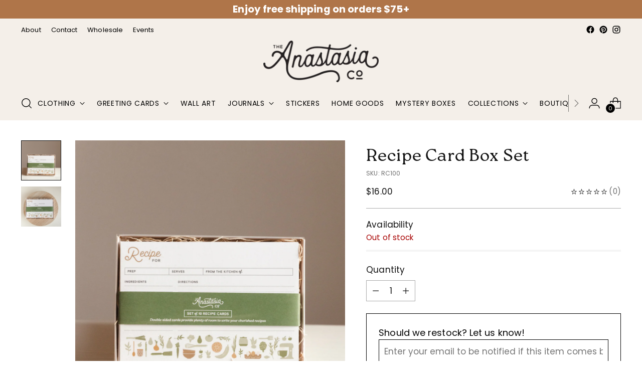

--- FILE ---
content_type: text/css
request_url: https://shop.theanastasiaco.com/cdn/shop/t/11/assets/custom.css?v=68295843970374926311734455149
body_size: -496
content:
@font-face{font-family:AnastasiaCoHeader;src:url(/cdn/shop/files/AnastasiaCoHeader.woff?v=1734454329) format("woff"),url(/cdn/shop/files/AnastasiaCoHeader.woff2?v=1734454615) format("woff2")}:root{--font-heading: AnastasiaCoHeader;--font-heading-weight: unset;--font-heading-style: unset}
/*# sourceMappingURL=/cdn/shop/t/11/assets/custom.css.map?v=68295843970374926311734455149 */


--- FILE ---
content_type: text/css
request_url: https://s3-us-west-2.amazonaws.com/da-restock/da-restock-the-anastasia-co.myshopify.com.css
body_size: 969
content:
.da-restock-image form,div#dd-restock-notification-container .da-restock-notification form{background-color:#9e6242}.da-restock-collection-img-new-wrapper p,.da-restock-image p,div#dd-restock-notification-container .da-restock-notification p{color:#fff}div#dd-restock-notification-container #dd-restock-notification-msg{background-color:#9e6242;color:#fff;border:0}.da-restock-collection-img-new-wrapper form input,.da-restock-image form input,div#dd-restock-notification-container .da-restock-notification form button{color:#000;background-color:#fff}.da-restock-collection-img-new-wrapper form input::placeholder,.da-restock-image form input::placeholder{color:#000}.da-restock-collection-img-new-wrapper form button,.da-restock-image form button{background-color:#fff;color:#333}img.da-restock-collection-img,img.da-restock-collection-img-new{opacity:.3}.da-restock-image form{opacity:1}.da-restock-collection-img-new-wrapper form{background-color:#9e6242;opacity:1}

--- FILE ---
content_type: text/javascript; charset=utf-8
request_url: https://shop.theanastasiaco.com/products/recipe-card-box-set-1.js
body_size: 410
content:
{"id":8183350395113,"title":"Recipe Card Box Set","handle":"recipe-card-box-set-1","description":"\u003cmeta charset=\"utf-8\"\u003e\n\u003cul\u003e\n\u003cli\u003eSet of 10 recipe cards\u003c\/li\u003e\n\u003cli\u003eDouble-sided cards provide plenty of room to write your cherished recipes\u003c\/li\u003e\n\u003cli\u003eGift-ready box, perfect for showers + hostess gifts\u003c\/li\u003e\n\u003cli\u003e\n\u003cmeta charset=\"utf-8\"\u003eCard size: 4 x 6 in\u003c\/li\u003e\n\u003c\/ul\u003e\n\u003cp\u003e\u003csmall\u003eNote: Colors may vary slightly from device screen to printed item.\u003csmall\u003e\u003c\/small\u003e\u003c\/small\u003e\u003c\/p\u003e","published_at":"2023-09-12T11:34:06-05:00","created_at":"2023-09-08T11:24:01-05:00","vendor":"The Anastasia Co.","type":"Recipe Cards","tags":["Fall 2023"],"price":1600,"price_min":1600,"price_max":1600,"available":false,"price_varies":false,"compare_at_price":null,"compare_at_price_min":0,"compare_at_price_max":0,"compare_at_price_varies":false,"variants":[{"id":45518630551785,"title":"Default Title","option1":"Default Title","option2":null,"option3":null,"sku":"RC100","requires_shipping":true,"taxable":true,"featured_image":null,"available":false,"name":"Recipe Card Box Set","public_title":null,"options":["Default Title"],"price":1600,"weight":0,"compare_at_price":null,"inventory_management":"shopify","barcode":"30551785","requires_selling_plan":false,"selling_plan_allocations":[]}],"images":["\/\/cdn.shopify.com\/s\/files\/1\/2536\/0478\/files\/RC100RecipeCardBoxGiftSetKitchenGiftsforHostess2.jpg?v=1694530293","\/\/cdn.shopify.com\/s\/files\/1\/2536\/0478\/files\/RC100RecipeCardBoxGiftSetKitchenGiftsforHostess1.jpg?v=1694530293"],"featured_image":"\/\/cdn.shopify.com\/s\/files\/1\/2536\/0478\/files\/RC100RecipeCardBoxGiftSetKitchenGiftsforHostess2.jpg?v=1694530293","options":[{"name":"Title","position":1,"values":["Default Title"]}],"url":"\/products\/recipe-card-box-set-1","media":[{"alt":null,"id":33964091244777,"position":1,"preview_image":{"aspect_ratio":1.0,"height":1500,"width":1500,"src":"https:\/\/cdn.shopify.com\/s\/files\/1\/2536\/0478\/files\/RC100RecipeCardBoxGiftSetKitchenGiftsforHostess2.jpg?v=1694530293"},"aspect_ratio":1.0,"height":1500,"media_type":"image","src":"https:\/\/cdn.shopify.com\/s\/files\/1\/2536\/0478\/files\/RC100RecipeCardBoxGiftSetKitchenGiftsforHostess2.jpg?v=1694530293","width":1500},{"alt":null,"id":33964091212009,"position":2,"preview_image":{"aspect_ratio":1.0,"height":1500,"width":1500,"src":"https:\/\/cdn.shopify.com\/s\/files\/1\/2536\/0478\/files\/RC100RecipeCardBoxGiftSetKitchenGiftsforHostess1.jpg?v=1694530293"},"aspect_ratio":1.0,"height":1500,"media_type":"image","src":"https:\/\/cdn.shopify.com\/s\/files\/1\/2536\/0478\/files\/RC100RecipeCardBoxGiftSetKitchenGiftsforHostess1.jpg?v=1694530293","width":1500}],"requires_selling_plan":false,"selling_plan_groups":[]}